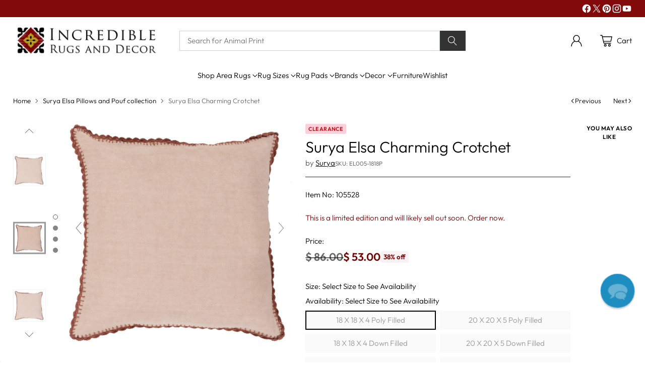

--- FILE ---
content_type: text/javascript; charset=utf-8
request_url: https://incrediblerugsanddecor.com/products/surya-elsa-charming-crotchet-el-005-pillow.js?
body_size: 1922
content:
{"id":5442851846,"title":"Surya Elsa Charming Crotchet","handle":"surya-elsa-charming-crotchet-el-005-pillow","description":"\u003cp\u003eExperts at merging form with function, we translate the most relevant apparel and home decor trends into fashion-forward products across a range of styles, price points and categories - including rugs, pillows, throws, wall decor, lighting, accent furniture, decorative accessories and bedding. From classic to contemporary, our selection of inspired products provides fresh, colorful and on-trend options for every lifestyle and budget.\u003c\/p\u003e\u003cp\u003eColors include: Beige, Rust\u003c\/p\u003e\u003cp\u003eCleaning instructions: Spot Clean Only, Line Dry\u003c\/p\u003e\u003cp\u003e\u003c\/p\u003e\u003cp\u003eCharming Crotchet Pillow\u003c\/p\u003e\u003cp\u003eFrom well-respected manufacturer, Surya, we are happy to offer 7 choices of fashionable patterns and colors in their Elsa collection. Each one with a unique style and personality all it's own.\u003c\/p\u003e\u003cp\u003eConsidering free shipping and a 30-day return policy, the \u003ca href=\"\/collections\/surya-elsa-pillows-and-pouf-collection\" target=\"_blank\"\u003eSurya Elsa Pillows and Pouf collection\u003c\/a\u003e is irresistible.\u003c\/p\u003e\u003cp\u003e\u003c\/p\u003e","published_at":"2016-03-20T10:44:47-05:00","created_at":"2016-03-20T10:44:48-05:00","vendor":"Surya","type":"Pillows","tags":["Badge-Clearance","Clearance","Group-Cotton\/Linen","Group-Linen","ImageGallery","Item-105528","Materials_Cotton\/Linen","Promotions_Clearance","Promotions_Free Shipping","Solid","Styles_Contemporary","Styles_Geometric","Styles_Solids","Use_Top Brands","Vendor_Surya"],"price":5300,"price_min":5300,"price_max":6800,"available":false,"price_varies":true,"compare_at_price":8600,"compare_at_price_min":8600,"compare_at_price_max":12900,"compare_at_price_varies":true,"variants":[{"id":20279073478,"title":"18 X 18 X 4 Poly filled","option1":"18 X 18 X 4 Poly filled","option2":null,"option3":null,"sku":"EL005-1818P","requires_shipping":true,"taxable":true,"featured_image":{"id":14578972678,"product_id":5442851846,"position":2,"created_at":"2016-06-25T15:17:41-05:00","updated_at":"2019-12-09T19:17:20-06:00","alt":"Surya Elsa Charming Crotchet EL-005 Pillow 18 X 18 X 4 Poly filled","width":1200,"height":1176,"src":"https:\/\/cdn.shopify.com\/s\/files\/1\/1148\/9974\/products\/s_el005-1818.jpg?v=1575940640","variant_ids":[20279073478]},"available":false,"name":"Surya Elsa Charming Crotchet - 18 X 18 X 4 Poly filled","public_title":"18 X 18 X 4 Poly filled","options":["18 X 18 X 4 Poly filled"],"price":5300,"weight":453,"compare_at_price":8600,"inventory_quantity":0,"inventory_management":"shopify","inventory_policy":"deny","barcode":"888473235729","featured_media":{"alt":"Surya Elsa Charming Crotchet EL-005 Pillow 18 X 18 X 4 Poly filled","id":69396037703,"position":2,"preview_image":{"aspect_ratio":1.02,"height":1176,"width":1200,"src":"https:\/\/cdn.shopify.com\/s\/files\/1\/1148\/9974\/products\/s_el005-1818.jpg?v=1575940640"}},"quantity_rule":{"min":1,"max":null,"increment":1},"quantity_price_breaks":[],"requires_selling_plan":false,"selling_plan_allocations":[]},{"id":20279073606,"title":"20 X 20 X 5 Poly filled","option1":"20 X 20 X 5 Poly filled","option2":null,"option3":null,"sku":"EL005-2020P","requires_shipping":true,"taxable":true,"featured_image":{"id":14578974022,"product_id":5442851846,"position":3,"created_at":"2016-06-25T15:17:44-05:00","updated_at":"2019-12-09T19:17:20-06:00","alt":"Surya Elsa Charming Crotchet EL-005 Pillow 20 X 20 X 5 Poly filled","width":1200,"height":1176,"src":"https:\/\/cdn.shopify.com\/s\/files\/1\/1148\/9974\/products\/s_el005-1818_6d5b6808-1a25-4e8a-8122-ade6b2a364b9.jpg?v=1575940640","variant_ids":[20279073606]},"available":false,"name":"Surya Elsa Charming Crotchet - 20 X 20 X 5 Poly filled","public_title":"20 X 20 X 5 Poly filled","options":["20 X 20 X 5 Poly filled"],"price":5600,"weight":1587,"compare_at_price":9600,"inventory_quantity":0,"inventory_management":"shopify","inventory_policy":"deny","barcode":"888473235743","featured_media":{"alt":"Surya Elsa Charming Crotchet EL-005 Pillow 20 X 20 X 5 Poly filled","id":69396070471,"position":3,"preview_image":{"aspect_ratio":1.02,"height":1176,"width":1200,"src":"https:\/\/cdn.shopify.com\/s\/files\/1\/1148\/9974\/products\/s_el005-1818_6d5b6808-1a25-4e8a-8122-ade6b2a364b9.jpg?v=1575940640"}},"quantity_rule":{"min":1,"max":null,"increment":1},"quantity_price_breaks":[],"requires_selling_plan":false,"selling_plan_allocations":[]},{"id":20279074118,"title":"18 X 18 X 4 Down filled","option1":"18 X 18 X 4 Down filled","option2":null,"option3":null,"sku":"EL005-1818D","requires_shipping":true,"taxable":true,"featured_image":{"id":14578975366,"product_id":5442851846,"position":4,"created_at":"2016-06-25T15:17:47-05:00","updated_at":"2019-12-09T19:17:20-06:00","alt":"Surya Elsa Charming Crotchet EL-005 Pillow 18 X 18 X 4 Down filled","width":1200,"height":1176,"src":"https:\/\/cdn.shopify.com\/s\/files\/1\/1148\/9974\/products\/s_el005-1818_9764e7a7-6946-4563-bc4a-f68a2d9c92bc.jpg?v=1575940640","variant_ids":[20279074118]},"available":false,"name":"Surya Elsa Charming Crotchet - 18 X 18 X 4 Down filled","public_title":"18 X 18 X 4 Down filled","options":["18 X 18 X 4 Down filled"],"price":5700,"weight":453,"compare_at_price":10000,"inventory_quantity":0,"inventory_management":"shopify","inventory_policy":"deny","barcode":"888473235712","featured_media":{"alt":"Surya Elsa Charming Crotchet EL-005 Pillow 18 X 18 X 4 Down filled","id":69396103239,"position":4,"preview_image":{"aspect_ratio":1.02,"height":1176,"width":1200,"src":"https:\/\/cdn.shopify.com\/s\/files\/1\/1148\/9974\/products\/s_el005-1818_9764e7a7-6946-4563-bc4a-f68a2d9c92bc.jpg?v=1575940640"}},"quantity_rule":{"min":1,"max":null,"increment":1},"quantity_price_breaks":[],"requires_selling_plan":false,"selling_plan_allocations":[]},{"id":20279074758,"title":"20 X 20 X 5 Down filled","option1":"20 X 20 X 5 Down filled","option2":null,"option3":null,"sku":"EL005-2020D","requires_shipping":true,"taxable":true,"featured_image":{"id":14578978246,"product_id":5442851846,"position":6,"created_at":"2016-06-25T15:17:52-05:00","updated_at":"2019-12-09T19:17:20-06:00","alt":"Surya Elsa Charming Crotchet EL-005 Pillow 20 X 20 X 5 Down filled","width":1200,"height":1176,"src":"https:\/\/cdn.shopify.com\/s\/files\/1\/1148\/9974\/products\/s_el005-1818_85034933-bd5b-42df-9e2c-039037eeac5e.jpg?v=1575940640","variant_ids":[20279074758]},"available":false,"name":"Surya Elsa Charming Crotchet - 20 X 20 X 5 Down filled","public_title":"20 X 20 X 5 Down filled","options":["20 X 20 X 5 Down filled"],"price":6100,"weight":1587,"compare_at_price":11000,"inventory_quantity":0,"inventory_management":"shopify","inventory_policy":"deny","barcode":"888473235736","featured_media":{"alt":"Surya Elsa Charming Crotchet EL-005 Pillow 20 X 20 X 5 Down filled","id":69396168775,"position":6,"preview_image":{"aspect_ratio":1.02,"height":1176,"width":1200,"src":"https:\/\/cdn.shopify.com\/s\/files\/1\/1148\/9974\/products\/s_el005-1818_85034933-bd5b-42df-9e2c-039037eeac5e.jpg?v=1575940640"}},"quantity_rule":{"min":1,"max":null,"increment":1},"quantity_price_breaks":[],"requires_selling_plan":false,"selling_plan_allocations":[]},{"id":20279074438,"title":"22 X 22 X 5 Poly filled","option1":"22 X 22 X 5 Poly filled","option2":null,"option3":null,"sku":"EL005-2222P","requires_shipping":true,"taxable":true,"featured_image":{"id":14578976390,"product_id":5442851846,"position":5,"created_at":"2016-06-25T15:17:50-05:00","updated_at":"2019-12-09T19:17:20-06:00","alt":"Surya Elsa Charming Crotchet EL-005 Pillow 22 X 22 X 5 Poly filled","width":1200,"height":1176,"src":"https:\/\/cdn.shopify.com\/s\/files\/1\/1148\/9974\/products\/s_el005-1818_bdbf741b-a1f3-4c78-9b5d-ccce9c9440f3.jpg?v=1575940640","variant_ids":[20279074438]},"available":false,"name":"Surya Elsa Charming Crotchet - 22 X 22 X 5 Poly filled","public_title":"22 X 22 X 5 Poly filled","options":["22 X 22 X 5 Poly filled"],"price":6200,"weight":1814,"compare_at_price":11300,"inventory_quantity":0,"inventory_management":"shopify","inventory_policy":"deny","barcode":"888473235767","featured_media":{"alt":"Surya Elsa Charming Crotchet EL-005 Pillow 22 X 22 X 5 Poly filled","id":69396136007,"position":5,"preview_image":{"aspect_ratio":1.02,"height":1176,"width":1200,"src":"https:\/\/cdn.shopify.com\/s\/files\/1\/1148\/9974\/products\/s_el005-1818_bdbf741b-a1f3-4c78-9b5d-ccce9c9440f3.jpg?v=1575940640"}},"quantity_rule":{"min":1,"max":null,"increment":1},"quantity_price_breaks":[],"requires_selling_plan":false,"selling_plan_allocations":[]},{"id":20279075014,"title":"22 X 22 X 5 Down filled","option1":"22 X 22 X 5 Down filled","option2":null,"option3":null,"sku":"EL005-2222D","requires_shipping":true,"taxable":true,"featured_image":{"id":14578979590,"product_id":5442851846,"position":7,"created_at":"2016-06-25T15:17:56-05:00","updated_at":"2019-12-09T19:17:20-06:00","alt":"Surya Elsa Charming Crotchet EL-005 Pillow 22 X 22 X 5 Down filled","width":1200,"height":1176,"src":"https:\/\/cdn.shopify.com\/s\/files\/1\/1148\/9974\/products\/s_el005-1818_fcb41741-dfb6-45bc-b578-88dff324c077.jpg?v=1575940640","variant_ids":[20279075014]},"available":false,"name":"Surya Elsa Charming Crotchet - 22 X 22 X 5 Down filled","public_title":"22 X 22 X 5 Down filled","options":["22 X 22 X 5 Down filled"],"price":6800,"weight":1814,"compare_at_price":12900,"inventory_quantity":0,"inventory_management":"shopify","inventory_policy":"deny","barcode":"888473235750","featured_media":{"alt":"Surya Elsa Charming Crotchet EL-005 Pillow 22 X 22 X 5 Down filled","id":69396201543,"position":7,"preview_image":{"aspect_ratio":1.02,"height":1176,"width":1200,"src":"https:\/\/cdn.shopify.com\/s\/files\/1\/1148\/9974\/products\/s_el005-1818_fcb41741-dfb6-45bc-b578-88dff324c077.jpg?v=1575940640"}},"quantity_rule":{"min":1,"max":null,"increment":1},"quantity_price_breaks":[],"requires_selling_plan":false,"selling_plan_allocations":[]}],"images":["\/\/cdn.shopify.com\/s\/files\/1\/1148\/9974\/products\/s_el005-1818_1d0475ca-3b27-4de6-a615-92fb68eaf32d.jpeg?v=1762572834","\/\/cdn.shopify.com\/s\/files\/1\/1148\/9974\/products\/s_el005-1818.jpg?v=1575940640","\/\/cdn.shopify.com\/s\/files\/1\/1148\/9974\/products\/s_el005-1818_6d5b6808-1a25-4e8a-8122-ade6b2a364b9.jpg?v=1575940640","\/\/cdn.shopify.com\/s\/files\/1\/1148\/9974\/products\/s_el005-1818_9764e7a7-6946-4563-bc4a-f68a2d9c92bc.jpg?v=1575940640","\/\/cdn.shopify.com\/s\/files\/1\/1148\/9974\/products\/s_el005-1818_bdbf741b-a1f3-4c78-9b5d-ccce9c9440f3.jpg?v=1575940640","\/\/cdn.shopify.com\/s\/files\/1\/1148\/9974\/products\/s_el005-1818_85034933-bd5b-42df-9e2c-039037eeac5e.jpg?v=1575940640","\/\/cdn.shopify.com\/s\/files\/1\/1148\/9974\/products\/s_el005-1818_fcb41741-dfb6-45bc-b578-88dff324c077.jpg?v=1575940640"],"featured_image":"\/\/cdn.shopify.com\/s\/files\/1\/1148\/9974\/products\/s_el005-1818_1d0475ca-3b27-4de6-a615-92fb68eaf32d.jpeg?v=1762572834","options":[{"name":"Size","position":1,"values":["18 X 18 X 4 Poly filled","20 X 20 X 5 Poly filled","18 X 18 X 4 Down filled","20 X 20 X 5 Down filled","22 X 22 X 5 Poly filled","22 X 22 X 5 Down filled"]}],"url":"\/products\/surya-elsa-charming-crotchet-el-005-pillow","media":[{"alt":"18 x 18 x 4 Poly filled","id":69396004935,"position":1,"preview_image":{"aspect_ratio":1.02,"height":1176,"width":1200,"src":"https:\/\/cdn.shopify.com\/s\/files\/1\/1148\/9974\/products\/s_el005-1818_1d0475ca-3b27-4de6-a615-92fb68eaf32d.jpeg?v=1762572834"},"aspect_ratio":1.02,"height":1176,"media_type":"image","src":"https:\/\/cdn.shopify.com\/s\/files\/1\/1148\/9974\/products\/s_el005-1818_1d0475ca-3b27-4de6-a615-92fb68eaf32d.jpeg?v=1762572834","width":1200},{"alt":"Surya Elsa Charming Crotchet EL-005 Pillow 18 X 18 X 4 Poly filled","id":69396037703,"position":2,"preview_image":{"aspect_ratio":1.02,"height":1176,"width":1200,"src":"https:\/\/cdn.shopify.com\/s\/files\/1\/1148\/9974\/products\/s_el005-1818.jpg?v=1575940640"},"aspect_ratio":1.02,"height":1176,"media_type":"image","src":"https:\/\/cdn.shopify.com\/s\/files\/1\/1148\/9974\/products\/s_el005-1818.jpg?v=1575940640","width":1200},{"alt":"Surya Elsa Charming Crotchet EL-005 Pillow 20 X 20 X 5 Poly filled","id":69396070471,"position":3,"preview_image":{"aspect_ratio":1.02,"height":1176,"width":1200,"src":"https:\/\/cdn.shopify.com\/s\/files\/1\/1148\/9974\/products\/s_el005-1818_6d5b6808-1a25-4e8a-8122-ade6b2a364b9.jpg?v=1575940640"},"aspect_ratio":1.02,"height":1176,"media_type":"image","src":"https:\/\/cdn.shopify.com\/s\/files\/1\/1148\/9974\/products\/s_el005-1818_6d5b6808-1a25-4e8a-8122-ade6b2a364b9.jpg?v=1575940640","width":1200},{"alt":"Surya Elsa Charming Crotchet EL-005 Pillow 18 X 18 X 4 Down filled","id":69396103239,"position":4,"preview_image":{"aspect_ratio":1.02,"height":1176,"width":1200,"src":"https:\/\/cdn.shopify.com\/s\/files\/1\/1148\/9974\/products\/s_el005-1818_9764e7a7-6946-4563-bc4a-f68a2d9c92bc.jpg?v=1575940640"},"aspect_ratio":1.02,"height":1176,"media_type":"image","src":"https:\/\/cdn.shopify.com\/s\/files\/1\/1148\/9974\/products\/s_el005-1818_9764e7a7-6946-4563-bc4a-f68a2d9c92bc.jpg?v=1575940640","width":1200},{"alt":"Surya Elsa Charming Crotchet EL-005 Pillow 22 X 22 X 5 Poly filled","id":69396136007,"position":5,"preview_image":{"aspect_ratio":1.02,"height":1176,"width":1200,"src":"https:\/\/cdn.shopify.com\/s\/files\/1\/1148\/9974\/products\/s_el005-1818_bdbf741b-a1f3-4c78-9b5d-ccce9c9440f3.jpg?v=1575940640"},"aspect_ratio":1.02,"height":1176,"media_type":"image","src":"https:\/\/cdn.shopify.com\/s\/files\/1\/1148\/9974\/products\/s_el005-1818_bdbf741b-a1f3-4c78-9b5d-ccce9c9440f3.jpg?v=1575940640","width":1200},{"alt":"Surya Elsa Charming Crotchet EL-005 Pillow 20 X 20 X 5 Down filled","id":69396168775,"position":6,"preview_image":{"aspect_ratio":1.02,"height":1176,"width":1200,"src":"https:\/\/cdn.shopify.com\/s\/files\/1\/1148\/9974\/products\/s_el005-1818_85034933-bd5b-42df-9e2c-039037eeac5e.jpg?v=1575940640"},"aspect_ratio":1.02,"height":1176,"media_type":"image","src":"https:\/\/cdn.shopify.com\/s\/files\/1\/1148\/9974\/products\/s_el005-1818_85034933-bd5b-42df-9e2c-039037eeac5e.jpg?v=1575940640","width":1200},{"alt":"Surya Elsa Charming Crotchet EL-005 Pillow 22 X 22 X 5 Down filled","id":69396201543,"position":7,"preview_image":{"aspect_ratio":1.02,"height":1176,"width":1200,"src":"https:\/\/cdn.shopify.com\/s\/files\/1\/1148\/9974\/products\/s_el005-1818_fcb41741-dfb6-45bc-b578-88dff324c077.jpg?v=1575940640"},"aspect_ratio":1.02,"height":1176,"media_type":"image","src":"https:\/\/cdn.shopify.com\/s\/files\/1\/1148\/9974\/products\/s_el005-1818_fcb41741-dfb6-45bc-b578-88dff324c077.jpg?v=1575940640","width":1200}],"requires_selling_plan":false,"selling_plan_groups":[]}

--- FILE ---
content_type: text/javascript; charset=utf-8
request_url: https://incrediblerugsanddecor.com/products/surya-elsa-charming-crotchet-el-005-pillow.js
body_size: 1524
content:
{"id":5442851846,"title":"Surya Elsa Charming Crotchet","handle":"surya-elsa-charming-crotchet-el-005-pillow","description":"\u003cp\u003eExperts at merging form with function, we translate the most relevant apparel and home decor trends into fashion-forward products across a range of styles, price points and categories - including rugs, pillows, throws, wall decor, lighting, accent furniture, decorative accessories and bedding. From classic to contemporary, our selection of inspired products provides fresh, colorful and on-trend options for every lifestyle and budget.\u003c\/p\u003e\u003cp\u003eColors include: Beige, Rust\u003c\/p\u003e\u003cp\u003eCleaning instructions: Spot Clean Only, Line Dry\u003c\/p\u003e\u003cp\u003e\u003c\/p\u003e\u003cp\u003eCharming Crotchet Pillow\u003c\/p\u003e\u003cp\u003eFrom well-respected manufacturer, Surya, we are happy to offer 7 choices of fashionable patterns and colors in their Elsa collection. Each one with a unique style and personality all it's own.\u003c\/p\u003e\u003cp\u003eConsidering free shipping and a 30-day return policy, the \u003ca href=\"\/collections\/surya-elsa-pillows-and-pouf-collection\" target=\"_blank\"\u003eSurya Elsa Pillows and Pouf collection\u003c\/a\u003e is irresistible.\u003c\/p\u003e\u003cp\u003e\u003c\/p\u003e","published_at":"2016-03-20T10:44:47-05:00","created_at":"2016-03-20T10:44:48-05:00","vendor":"Surya","type":"Pillows","tags":["Badge-Clearance","Clearance","Group-Cotton\/Linen","Group-Linen","ImageGallery","Item-105528","Materials_Cotton\/Linen","Promotions_Clearance","Promotions_Free Shipping","Solid","Styles_Contemporary","Styles_Geometric","Styles_Solids","Use_Top Brands","Vendor_Surya"],"price":5300,"price_min":5300,"price_max":6800,"available":false,"price_varies":true,"compare_at_price":8600,"compare_at_price_min":8600,"compare_at_price_max":12900,"compare_at_price_varies":true,"variants":[{"id":20279073478,"title":"18 X 18 X 4 Poly filled","option1":"18 X 18 X 4 Poly filled","option2":null,"option3":null,"sku":"EL005-1818P","requires_shipping":true,"taxable":true,"featured_image":{"id":14578972678,"product_id":5442851846,"position":2,"created_at":"2016-06-25T15:17:41-05:00","updated_at":"2019-12-09T19:17:20-06:00","alt":"Surya Elsa Charming Crotchet EL-005 Pillow 18 X 18 X 4 Poly filled","width":1200,"height":1176,"src":"https:\/\/cdn.shopify.com\/s\/files\/1\/1148\/9974\/products\/s_el005-1818.jpg?v=1575940640","variant_ids":[20279073478]},"available":false,"name":"Surya Elsa Charming Crotchet - 18 X 18 X 4 Poly filled","public_title":"18 X 18 X 4 Poly filled","options":["18 X 18 X 4 Poly filled"],"price":5300,"weight":453,"compare_at_price":8600,"inventory_quantity":0,"inventory_management":"shopify","inventory_policy":"deny","barcode":"888473235729","featured_media":{"alt":"Surya Elsa Charming Crotchet EL-005 Pillow 18 X 18 X 4 Poly filled","id":69396037703,"position":2,"preview_image":{"aspect_ratio":1.02,"height":1176,"width":1200,"src":"https:\/\/cdn.shopify.com\/s\/files\/1\/1148\/9974\/products\/s_el005-1818.jpg?v=1575940640"}},"quantity_rule":{"min":1,"max":null,"increment":1},"quantity_price_breaks":[],"requires_selling_plan":false,"selling_plan_allocations":[]},{"id":20279073606,"title":"20 X 20 X 5 Poly filled","option1":"20 X 20 X 5 Poly filled","option2":null,"option3":null,"sku":"EL005-2020P","requires_shipping":true,"taxable":true,"featured_image":{"id":14578974022,"product_id":5442851846,"position":3,"created_at":"2016-06-25T15:17:44-05:00","updated_at":"2019-12-09T19:17:20-06:00","alt":"Surya Elsa Charming Crotchet EL-005 Pillow 20 X 20 X 5 Poly filled","width":1200,"height":1176,"src":"https:\/\/cdn.shopify.com\/s\/files\/1\/1148\/9974\/products\/s_el005-1818_6d5b6808-1a25-4e8a-8122-ade6b2a364b9.jpg?v=1575940640","variant_ids":[20279073606]},"available":false,"name":"Surya Elsa Charming Crotchet - 20 X 20 X 5 Poly filled","public_title":"20 X 20 X 5 Poly filled","options":["20 X 20 X 5 Poly filled"],"price":5600,"weight":1587,"compare_at_price":9600,"inventory_quantity":0,"inventory_management":"shopify","inventory_policy":"deny","barcode":"888473235743","featured_media":{"alt":"Surya Elsa Charming Crotchet EL-005 Pillow 20 X 20 X 5 Poly filled","id":69396070471,"position":3,"preview_image":{"aspect_ratio":1.02,"height":1176,"width":1200,"src":"https:\/\/cdn.shopify.com\/s\/files\/1\/1148\/9974\/products\/s_el005-1818_6d5b6808-1a25-4e8a-8122-ade6b2a364b9.jpg?v=1575940640"}},"quantity_rule":{"min":1,"max":null,"increment":1},"quantity_price_breaks":[],"requires_selling_plan":false,"selling_plan_allocations":[]},{"id":20279074118,"title":"18 X 18 X 4 Down filled","option1":"18 X 18 X 4 Down filled","option2":null,"option3":null,"sku":"EL005-1818D","requires_shipping":true,"taxable":true,"featured_image":{"id":14578975366,"product_id":5442851846,"position":4,"created_at":"2016-06-25T15:17:47-05:00","updated_at":"2019-12-09T19:17:20-06:00","alt":"Surya Elsa Charming Crotchet EL-005 Pillow 18 X 18 X 4 Down filled","width":1200,"height":1176,"src":"https:\/\/cdn.shopify.com\/s\/files\/1\/1148\/9974\/products\/s_el005-1818_9764e7a7-6946-4563-bc4a-f68a2d9c92bc.jpg?v=1575940640","variant_ids":[20279074118]},"available":false,"name":"Surya Elsa Charming Crotchet - 18 X 18 X 4 Down filled","public_title":"18 X 18 X 4 Down filled","options":["18 X 18 X 4 Down filled"],"price":5700,"weight":453,"compare_at_price":10000,"inventory_quantity":0,"inventory_management":"shopify","inventory_policy":"deny","barcode":"888473235712","featured_media":{"alt":"Surya Elsa Charming Crotchet EL-005 Pillow 18 X 18 X 4 Down filled","id":69396103239,"position":4,"preview_image":{"aspect_ratio":1.02,"height":1176,"width":1200,"src":"https:\/\/cdn.shopify.com\/s\/files\/1\/1148\/9974\/products\/s_el005-1818_9764e7a7-6946-4563-bc4a-f68a2d9c92bc.jpg?v=1575940640"}},"quantity_rule":{"min":1,"max":null,"increment":1},"quantity_price_breaks":[],"requires_selling_plan":false,"selling_plan_allocations":[]},{"id":20279074758,"title":"20 X 20 X 5 Down filled","option1":"20 X 20 X 5 Down filled","option2":null,"option3":null,"sku":"EL005-2020D","requires_shipping":true,"taxable":true,"featured_image":{"id":14578978246,"product_id":5442851846,"position":6,"created_at":"2016-06-25T15:17:52-05:00","updated_at":"2019-12-09T19:17:20-06:00","alt":"Surya Elsa Charming Crotchet EL-005 Pillow 20 X 20 X 5 Down filled","width":1200,"height":1176,"src":"https:\/\/cdn.shopify.com\/s\/files\/1\/1148\/9974\/products\/s_el005-1818_85034933-bd5b-42df-9e2c-039037eeac5e.jpg?v=1575940640","variant_ids":[20279074758]},"available":false,"name":"Surya Elsa Charming Crotchet - 20 X 20 X 5 Down filled","public_title":"20 X 20 X 5 Down filled","options":["20 X 20 X 5 Down filled"],"price":6100,"weight":1587,"compare_at_price":11000,"inventory_quantity":0,"inventory_management":"shopify","inventory_policy":"deny","barcode":"888473235736","featured_media":{"alt":"Surya Elsa Charming Crotchet EL-005 Pillow 20 X 20 X 5 Down filled","id":69396168775,"position":6,"preview_image":{"aspect_ratio":1.02,"height":1176,"width":1200,"src":"https:\/\/cdn.shopify.com\/s\/files\/1\/1148\/9974\/products\/s_el005-1818_85034933-bd5b-42df-9e2c-039037eeac5e.jpg?v=1575940640"}},"quantity_rule":{"min":1,"max":null,"increment":1},"quantity_price_breaks":[],"requires_selling_plan":false,"selling_plan_allocations":[]},{"id":20279074438,"title":"22 X 22 X 5 Poly filled","option1":"22 X 22 X 5 Poly filled","option2":null,"option3":null,"sku":"EL005-2222P","requires_shipping":true,"taxable":true,"featured_image":{"id":14578976390,"product_id":5442851846,"position":5,"created_at":"2016-06-25T15:17:50-05:00","updated_at":"2019-12-09T19:17:20-06:00","alt":"Surya Elsa Charming Crotchet EL-005 Pillow 22 X 22 X 5 Poly filled","width":1200,"height":1176,"src":"https:\/\/cdn.shopify.com\/s\/files\/1\/1148\/9974\/products\/s_el005-1818_bdbf741b-a1f3-4c78-9b5d-ccce9c9440f3.jpg?v=1575940640","variant_ids":[20279074438]},"available":false,"name":"Surya Elsa Charming Crotchet - 22 X 22 X 5 Poly filled","public_title":"22 X 22 X 5 Poly filled","options":["22 X 22 X 5 Poly filled"],"price":6200,"weight":1814,"compare_at_price":11300,"inventory_quantity":0,"inventory_management":"shopify","inventory_policy":"deny","barcode":"888473235767","featured_media":{"alt":"Surya Elsa Charming Crotchet EL-005 Pillow 22 X 22 X 5 Poly filled","id":69396136007,"position":5,"preview_image":{"aspect_ratio":1.02,"height":1176,"width":1200,"src":"https:\/\/cdn.shopify.com\/s\/files\/1\/1148\/9974\/products\/s_el005-1818_bdbf741b-a1f3-4c78-9b5d-ccce9c9440f3.jpg?v=1575940640"}},"quantity_rule":{"min":1,"max":null,"increment":1},"quantity_price_breaks":[],"requires_selling_plan":false,"selling_plan_allocations":[]},{"id":20279075014,"title":"22 X 22 X 5 Down filled","option1":"22 X 22 X 5 Down filled","option2":null,"option3":null,"sku":"EL005-2222D","requires_shipping":true,"taxable":true,"featured_image":{"id":14578979590,"product_id":5442851846,"position":7,"created_at":"2016-06-25T15:17:56-05:00","updated_at":"2019-12-09T19:17:20-06:00","alt":"Surya Elsa Charming Crotchet EL-005 Pillow 22 X 22 X 5 Down filled","width":1200,"height":1176,"src":"https:\/\/cdn.shopify.com\/s\/files\/1\/1148\/9974\/products\/s_el005-1818_fcb41741-dfb6-45bc-b578-88dff324c077.jpg?v=1575940640","variant_ids":[20279075014]},"available":false,"name":"Surya Elsa Charming Crotchet - 22 X 22 X 5 Down filled","public_title":"22 X 22 X 5 Down filled","options":["22 X 22 X 5 Down filled"],"price":6800,"weight":1814,"compare_at_price":12900,"inventory_quantity":0,"inventory_management":"shopify","inventory_policy":"deny","barcode":"888473235750","featured_media":{"alt":"Surya Elsa Charming Crotchet EL-005 Pillow 22 X 22 X 5 Down filled","id":69396201543,"position":7,"preview_image":{"aspect_ratio":1.02,"height":1176,"width":1200,"src":"https:\/\/cdn.shopify.com\/s\/files\/1\/1148\/9974\/products\/s_el005-1818_fcb41741-dfb6-45bc-b578-88dff324c077.jpg?v=1575940640"}},"quantity_rule":{"min":1,"max":null,"increment":1},"quantity_price_breaks":[],"requires_selling_plan":false,"selling_plan_allocations":[]}],"images":["\/\/cdn.shopify.com\/s\/files\/1\/1148\/9974\/products\/s_el005-1818_1d0475ca-3b27-4de6-a615-92fb68eaf32d.jpeg?v=1762572834","\/\/cdn.shopify.com\/s\/files\/1\/1148\/9974\/products\/s_el005-1818.jpg?v=1575940640","\/\/cdn.shopify.com\/s\/files\/1\/1148\/9974\/products\/s_el005-1818_6d5b6808-1a25-4e8a-8122-ade6b2a364b9.jpg?v=1575940640","\/\/cdn.shopify.com\/s\/files\/1\/1148\/9974\/products\/s_el005-1818_9764e7a7-6946-4563-bc4a-f68a2d9c92bc.jpg?v=1575940640","\/\/cdn.shopify.com\/s\/files\/1\/1148\/9974\/products\/s_el005-1818_bdbf741b-a1f3-4c78-9b5d-ccce9c9440f3.jpg?v=1575940640","\/\/cdn.shopify.com\/s\/files\/1\/1148\/9974\/products\/s_el005-1818_85034933-bd5b-42df-9e2c-039037eeac5e.jpg?v=1575940640","\/\/cdn.shopify.com\/s\/files\/1\/1148\/9974\/products\/s_el005-1818_fcb41741-dfb6-45bc-b578-88dff324c077.jpg?v=1575940640"],"featured_image":"\/\/cdn.shopify.com\/s\/files\/1\/1148\/9974\/products\/s_el005-1818_1d0475ca-3b27-4de6-a615-92fb68eaf32d.jpeg?v=1762572834","options":[{"name":"Size","position":1,"values":["18 X 18 X 4 Poly filled","20 X 20 X 5 Poly filled","18 X 18 X 4 Down filled","20 X 20 X 5 Down filled","22 X 22 X 5 Poly filled","22 X 22 X 5 Down filled"]}],"url":"\/products\/surya-elsa-charming-crotchet-el-005-pillow","media":[{"alt":"18 x 18 x 4 Poly filled","id":69396004935,"position":1,"preview_image":{"aspect_ratio":1.02,"height":1176,"width":1200,"src":"https:\/\/cdn.shopify.com\/s\/files\/1\/1148\/9974\/products\/s_el005-1818_1d0475ca-3b27-4de6-a615-92fb68eaf32d.jpeg?v=1762572834"},"aspect_ratio":1.02,"height":1176,"media_type":"image","src":"https:\/\/cdn.shopify.com\/s\/files\/1\/1148\/9974\/products\/s_el005-1818_1d0475ca-3b27-4de6-a615-92fb68eaf32d.jpeg?v=1762572834","width":1200},{"alt":"Surya Elsa Charming Crotchet EL-005 Pillow 18 X 18 X 4 Poly filled","id":69396037703,"position":2,"preview_image":{"aspect_ratio":1.02,"height":1176,"width":1200,"src":"https:\/\/cdn.shopify.com\/s\/files\/1\/1148\/9974\/products\/s_el005-1818.jpg?v=1575940640"},"aspect_ratio":1.02,"height":1176,"media_type":"image","src":"https:\/\/cdn.shopify.com\/s\/files\/1\/1148\/9974\/products\/s_el005-1818.jpg?v=1575940640","width":1200},{"alt":"Surya Elsa Charming Crotchet EL-005 Pillow 20 X 20 X 5 Poly filled","id":69396070471,"position":3,"preview_image":{"aspect_ratio":1.02,"height":1176,"width":1200,"src":"https:\/\/cdn.shopify.com\/s\/files\/1\/1148\/9974\/products\/s_el005-1818_6d5b6808-1a25-4e8a-8122-ade6b2a364b9.jpg?v=1575940640"},"aspect_ratio":1.02,"height":1176,"media_type":"image","src":"https:\/\/cdn.shopify.com\/s\/files\/1\/1148\/9974\/products\/s_el005-1818_6d5b6808-1a25-4e8a-8122-ade6b2a364b9.jpg?v=1575940640","width":1200},{"alt":"Surya Elsa Charming Crotchet EL-005 Pillow 18 X 18 X 4 Down filled","id":69396103239,"position":4,"preview_image":{"aspect_ratio":1.02,"height":1176,"width":1200,"src":"https:\/\/cdn.shopify.com\/s\/files\/1\/1148\/9974\/products\/s_el005-1818_9764e7a7-6946-4563-bc4a-f68a2d9c92bc.jpg?v=1575940640"},"aspect_ratio":1.02,"height":1176,"media_type":"image","src":"https:\/\/cdn.shopify.com\/s\/files\/1\/1148\/9974\/products\/s_el005-1818_9764e7a7-6946-4563-bc4a-f68a2d9c92bc.jpg?v=1575940640","width":1200},{"alt":"Surya Elsa Charming Crotchet EL-005 Pillow 22 X 22 X 5 Poly filled","id":69396136007,"position":5,"preview_image":{"aspect_ratio":1.02,"height":1176,"width":1200,"src":"https:\/\/cdn.shopify.com\/s\/files\/1\/1148\/9974\/products\/s_el005-1818_bdbf741b-a1f3-4c78-9b5d-ccce9c9440f3.jpg?v=1575940640"},"aspect_ratio":1.02,"height":1176,"media_type":"image","src":"https:\/\/cdn.shopify.com\/s\/files\/1\/1148\/9974\/products\/s_el005-1818_bdbf741b-a1f3-4c78-9b5d-ccce9c9440f3.jpg?v=1575940640","width":1200},{"alt":"Surya Elsa Charming Crotchet EL-005 Pillow 20 X 20 X 5 Down filled","id":69396168775,"position":6,"preview_image":{"aspect_ratio":1.02,"height":1176,"width":1200,"src":"https:\/\/cdn.shopify.com\/s\/files\/1\/1148\/9974\/products\/s_el005-1818_85034933-bd5b-42df-9e2c-039037eeac5e.jpg?v=1575940640"},"aspect_ratio":1.02,"height":1176,"media_type":"image","src":"https:\/\/cdn.shopify.com\/s\/files\/1\/1148\/9974\/products\/s_el005-1818_85034933-bd5b-42df-9e2c-039037eeac5e.jpg?v=1575940640","width":1200},{"alt":"Surya Elsa Charming Crotchet EL-005 Pillow 22 X 22 X 5 Down filled","id":69396201543,"position":7,"preview_image":{"aspect_ratio":1.02,"height":1176,"width":1200,"src":"https:\/\/cdn.shopify.com\/s\/files\/1\/1148\/9974\/products\/s_el005-1818_fcb41741-dfb6-45bc-b578-88dff324c077.jpg?v=1575940640"},"aspect_ratio":1.02,"height":1176,"media_type":"image","src":"https:\/\/cdn.shopify.com\/s\/files\/1\/1148\/9974\/products\/s_el005-1818_fcb41741-dfb6-45bc-b578-88dff324c077.jpg?v=1575940640","width":1200}],"requires_selling_plan":false,"selling_plan_groups":[]}